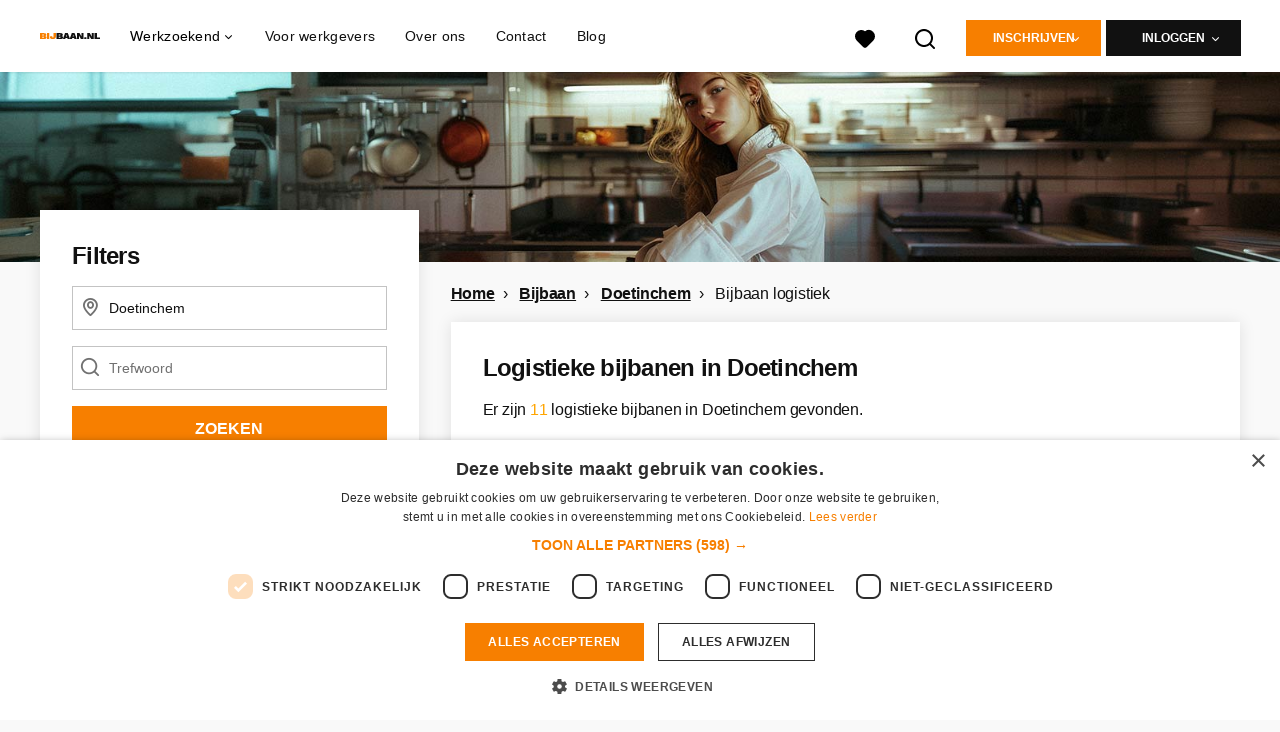

--- FILE ---
content_type: image/svg+xml
request_url: https://www.bijbaan.nl/logos/svg/bbnl.svg
body_size: 1047
content:
<?xml version="1.0" encoding="UTF-8"?>
<svg version="1.1" viewBox="0 0 280 32" xmlns="http://www.w3.org/2000/svg">
<title>Artboard</title>
<desc>Created with Sketch.</desc>
<g fill="none" fill-rule="evenodd">
<path d="m0.1997 0.61193h17.684c3.8985 0.031018 6.799 0.72115 8.7015 2.0704 1.9025 1.3493 2.8537 3.3886 2.8537 6.1182 0 1.8921-0.58477 3.4662-1.7543 4.7224-1.1696 1.2562-2.9083 2.0394-5.2162 2.3496v0.046526c2.6198 0.27916 4.569 1.0546 5.8478 2.3263s1.9181 2.9311 1.9181 4.9783c0 2.6985-0.92004 4.7224-2.7601 6.0717s-4.6314 2.0239-8.374 2.0239h-18.9v-30.707zm15.204 11.911c1.9337 0 2.9005-0.74441 2.9005-2.2333 0-1.4888-0.96682-2.2333-2.9005-2.2333h-4.7718v4.4665h4.7718zm0.79529 11.725c1.9337 0 2.9005-0.75992 2.9005-2.2798 0-1.4578-0.96682-2.1867-2.9005-2.1867h-5.5671v4.4665h5.5671zm27.151 7.072h-10.9v-30.707h10.9v30.707zm30.753-12.655c0 4.1874-1.2787 7.4209-3.8361 9.7007-2.5574 2.2798-6.1752 3.4197-10.853 3.4197-4.4911 0-7.836-0.96153-10.035-2.8846-2.1988-1.9231-3.2981-4.5595-3.2981-7.9094 0-1.0546 0.093563-2.1092 0.28069-3.1638l10.9-1.8145c-0.15594 1.0546-0.23391 2.1402-0.23391 3.2568 0 1.5819 0.2573 2.7063 0.7719 3.3731 0.51461 0.66688 1.2865 1.0003 2.3157 1.0003 1.0604 0 1.8401-0.4575 2.3391-1.3725s0.74851-2.3806 0.74851-4.3967v-17.261h10.9v18.052z" fill="#F77F00"/>
<path d="m77.396 0.61193h17.684c3.8985 0.031018 6.799 0.72115 8.7015 2.0704 1.9025 1.3493 2.8537 3.3886 2.8537 6.1182 0 1.8921-0.58477 3.4662-1.7543 4.7224-1.1696 1.2562-2.9083 2.0394-5.2162 2.3496v0.046526c2.6198 0.27916 4.569 1.0546 5.8478 2.3263 1.2787 1.2717 1.9181 2.9311 1.9181 4.9783 0 2.6985-0.92004 4.7224-2.7601 6.0717s-4.6314 2.0239-8.374 2.0239h-18.9v-30.707z" fill="#111"/>
<path d="m92.6 12.523c1.9337 0 2.9005-0.74441 2.9005-2.2333 0-1.4888-0.96682-2.2333-2.9005-2.2333h-4.7718v4.4665h4.7718z" fill="#fff"/>
<path d="m93.396 24.247c1.9337 0 2.9005-0.75992 2.9005-2.2798 0-1.4578-0.96682-2.1867-2.9005-2.1867h-5.5671v4.4665h5.5671z" fill="#fff"/>
<polygon points="127.47 25.457 119.14 25.457 117.69 31.319 106.84 31.319 116.85 0.61193 129.95 0.61193 140.01 31.319 128.87 31.319" fill="#111"/>
<polygon points="125.88 18.711 123.4 8.4748 123.26 8.4748 122.04 13.686 120.78 18.711" fill="#fff"/>
<polygon points="159.02 25.457 150.69 25.457 149.24 31.319 138.39 31.319 148.4 0.61193 161.5 0.61193 171.56 31.319 160.42 31.319" fill="#111"/>
<polygon points="157.43 18.711 154.95 8.4748 154.81 8.4748 153.59 13.686 152.33 18.711" fill="#fff"/>
<polygon points="202.97 31.319 191.18 31.319 183.78 17.361 182.1 13.593 182.01 13.593 182.19 19.92 182.19 31.319 172.74 31.319 172.74 0.61193 184.53 0.61193 191.92 14.616 193.61 18.338 193.7 18.338 193.52 12.011 193.52 0.61193 202.97 0.61193" fill="#111"/>
<path d="m216.03 23.038c0.99802 0.86849 1.497 2.0937 1.497 3.6756 0 1.5819-0.499 2.8071-1.497 3.6756-0.99802 0.86849-2.4171 1.3027-4.2572 1.3027s-3.2591-0.43424-4.2572-1.3027c-0.99802-0.86849-1.497-2.0937-1.497-3.6756 0-1.5819 0.499-2.8071 1.497-3.6756 0.99802-0.86849 2.4171-1.3027 4.2572-1.3027s3.2591 0.43424 4.2572 1.3027z" fill="#111"/>
<polygon points="250.81 31.319 239.02 31.319 231.63 17.361 229.95 13.593 229.85 13.593 230.04 19.92 230.04 31.319 220.59 31.319 220.59 0.61193 232.38 0.61193 239.77 14.616 241.46 18.338 241.55 18.338 241.36 12.011 241.36 0.61193 250.81 0.61193" fill="#111"/>
<polygon points="279.69 23.363 279.69 31.319 254.81 31.319 254.81 0.61193 265.71 0.61193 265.71 23.363" fill="#111"/>
</g>
</svg>
